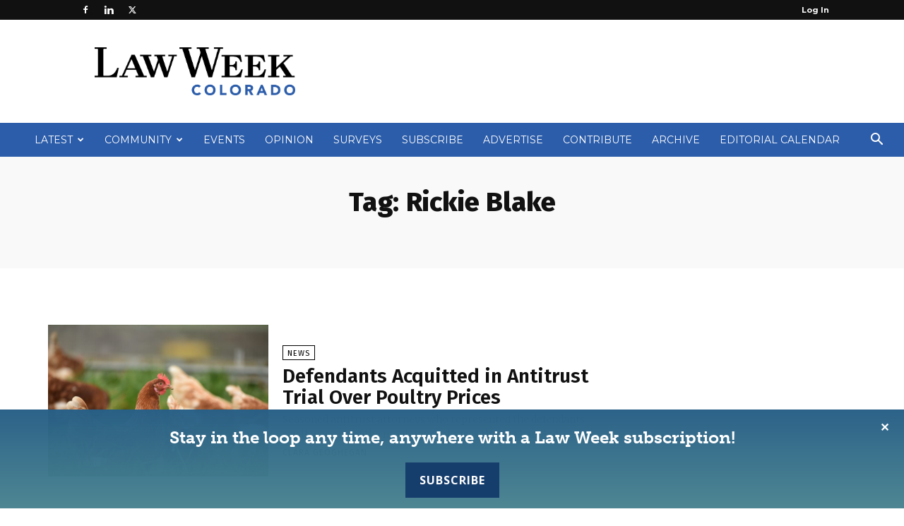

--- FILE ---
content_type: text/html; charset=utf-8
request_url: https://www.google.com/recaptcha/api2/aframe
body_size: 265
content:
<!DOCTYPE HTML><html><head><meta http-equiv="content-type" content="text/html; charset=UTF-8"></head><body><script nonce="AgNgXL3pGqPiO0ooTsbgjA">/** Anti-fraud and anti-abuse applications only. See google.com/recaptcha */ try{var clients={'sodar':'https://pagead2.googlesyndication.com/pagead/sodar?'};window.addEventListener("message",function(a){try{if(a.source===window.parent){var b=JSON.parse(a.data);var c=clients[b['id']];if(c){var d=document.createElement('img');d.src=c+b['params']+'&rc='+(localStorage.getItem("rc::a")?sessionStorage.getItem("rc::b"):"");window.document.body.appendChild(d);sessionStorage.setItem("rc::e",parseInt(sessionStorage.getItem("rc::e")||0)+1);localStorage.setItem("rc::h",'1769097783757');}}}catch(b){}});window.parent.postMessage("_grecaptcha_ready", "*");}catch(b){}</script></body></html>